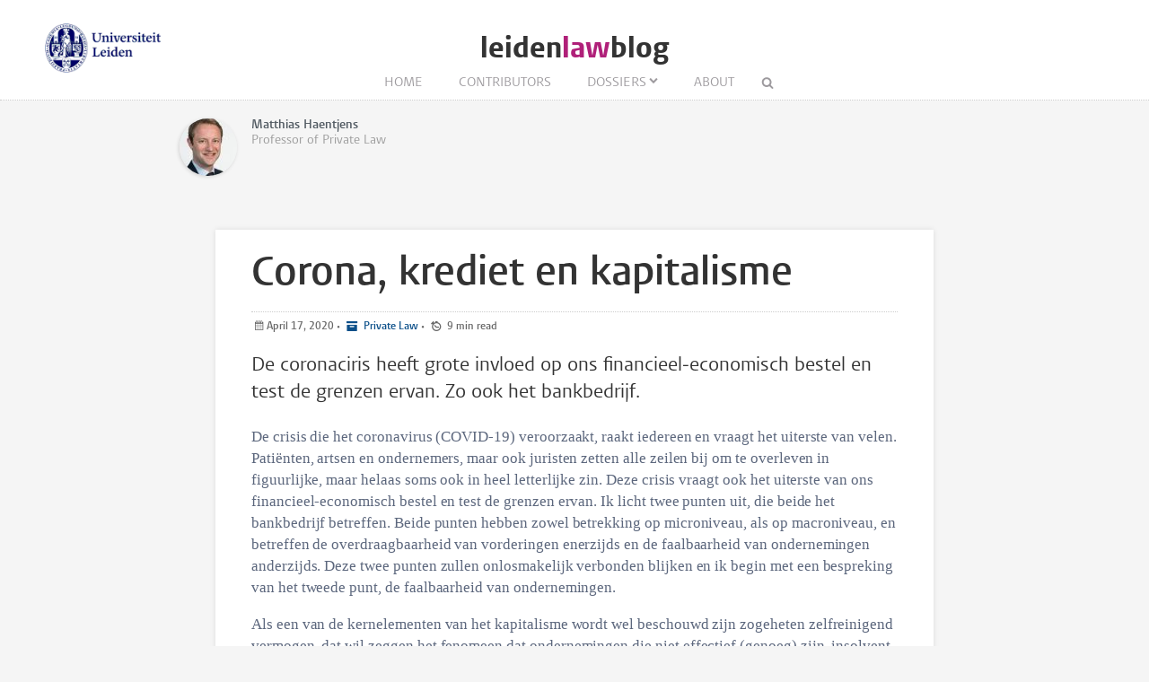

--- FILE ---
content_type: text/html; charset=UTF-8
request_url: https://www.leidenlawblog.nl/articles/corona-krediet-en-kapitalisme
body_size: 9280
content:
<!DOCTYPE html>
<html lang="en">
    <head>
        <meta charset="UTF-8">
        <meta name="viewport" content="width=device-width, initial-scale=1.0">
        <meta http-equiv="X-UA-Compatible" content="ie=edge">

  		<link rel="home" href="https://www.leidenlawblog.nl/" />
        <link rel="shortcut icon" type="image/png" href="/favicon.ico">
        
		
		<title>Corona, krediet en kapitalisme - Leiden Law Blog</title>
		
		<meta name="description" content="De coronaciris heeft grote invloed op ons financieel-economisch bestel en test de grenzen ervan. Zo ook het bankbedrijf.">

		<meta property="og:title" content="Corona, krediet en kapitalisme" />
		<meta property="og:description" content="De coronaciris heeft grote invloed op ons financieel-economisch bestel en test de grenzen ervan. Zo ook het bankbedrijf." />
		<meta property="og:url" content="https://www.leidenlawblog.nl/articles/corona-krediet-en-kapitalisme" />
		<meta property="og:image" content="">
		
		<meta name="twitter:card" content="summary_large_image">
		<meta name="twitter:title" content="Corona, krediet en kapitalisme" />
		<meta name="twitter:description" content="De coronaciris heeft grote invloed op ons financieel-economisch bestel en test de grenzen ervan. Zo ook het bankbedrijf." />
		<meta name="twitter:url" content="https://www.leidenlawblog.nl/articles/corona-krediet-en-kapitalisme" />
		<meta name="twitter:image" content="">

  		
   		<link rel="stylesheet" href="/styles/main.css">
		<style>.article-author__link:hover,.statslink:hover,.edit__link:hover,.article-list__link:hover h1,.article__metalink:hover,.aside-list__link:hover,.authorlist__link:hover,.cc-v-down:hover,.cc-v-up:hover,.content-block a,.dossiers__link:hover,.dropdown__list--link:hover,.footer__link:hover,.header__logolink span,.more__link:hover,.navigation__link:active,.navigation__link:hover,.navigation__toggle:hover,.pagination__link:hover,.statstable__link:hover,.alphabet a:hover,.alphabet a.active{color:#b02079}.aside-figure--dossier{border-top:5px solid #b02079}.quote-left{border-right:5px solid #b02079}.quote-right{border-left:5px solid #b02079}.aside-figure--dossier:before{background-image:linear-gradient(to bottom right,#b02079ad 0%,#b0207930 100%)}</style>    </head>
	<body>
		<header class="header__box">
			<div class="header__wrapper wrapper__full"> 
				<a class="header__ullink" href="/">
					<img class="header__ullogo" src="/images/zegel.png" alt="Universiteit Leiden">
				</a>
				
										
				<h1 class="header__logo">
					<a href="/" class="header__logolink">leiden<span>law</span>blog</a>
				</h1>
							
				<nav class="navigation">
				
					<input class="navigation__checkbox" type="checkbox" id="mobile-toggle">
					<label class="navigation__toggle" for="mobile-toggle">☰</label>
					<ul class="navigation__list">
						<li class="navigation__item"><a class="navigation__link" href="/">Home</a></li>
						<li class="navigation__item"><a class="navigation__link" href="/contributors					/list/a">Contributors</a></li>
						<li class="navigation__item">
<a class=" navigation__link navigation__link--dropdown" href="/dossiers">Dossiers</a>
	<div class="dropdown__navigation">
		<div class="dropdown__wrapper wrapper__full">
			<div class="dropdown__spotlight">
								<ul class="dropdown__spotlight--container">
									<li class="dropdown__spotlight--item">
						<a href="https://www.leidenlawblog.nl/dossiers/law-corona" class="dropdown__spotlight--link">
																			<figure>
								<img class="dropdown__spotlight--image" src="https://www.leidenlawblog.nl/images/dossiers/_articleThumb/mika-baumeister-uz_T7h8ds04-unsplash.jpg" alt="Law &amp; Corona" >
							</figure>
												<span>Law &amp; Corona</span>
						</a>
					</li>
									<li class="dropdown__spotlight--item">
						<a href="https://www.leidenlawblog.nl/dossiers/air-and-space-law" class="dropdown__spotlight--link">
																			<figure>
								<img class="dropdown__spotlight--image" src="https://www.leidenlawblog.nl/images/dossiers/_articleThumb/nasa-OLlj17tUZnU-unsplash.jpg" alt="Air and Space law" >
							</figure>
												<span>Air and Space law</span>
						</a>
					</li>
									<li class="dropdown__spotlight--item">
						<a href="https://www.leidenlawblog.nl/dossiers/war-in-ukraine" class="dropdown__spotlight--link">
																			<figure>
								<img class="dropdown__spotlight--image" src="https://www.leidenlawblog.nl/images/dossiers/_articleThumb/dovile-ramoskaite-zzjBhLHkYg-unsplash-1.jpg" alt="War in Ukraine" >
							</figure>
												<span>War in Ukraine</span>
						</a>
					</li>
								</ul>
			</div>
						<ul class="dropdown__list">
												<li class="dropdown__list--item">
						<a class="dropdown__list--link" href="https://www.leidenlawblog.nl/dossiers/childrens-rights">Children&#039;s rights</a>
					</li>
																<li class="dropdown__list--item">
						<a class="dropdown__list--link" href="https://www.leidenlawblog.nl/dossiers/legal-history">Legal history</a>
					</li>
																<li class="dropdown__list--item">
						<a class="dropdown__list--link" href="https://www.leidenlawblog.nl/dossiers/sustainability">Sustainability</a>
					</li>
																<li class="dropdown__list--item">
						<a class="dropdown__list--link" href="https://www.leidenlawblog.nl/dossiers/international-law">International Law</a>
					</li>
																							<li class="dropdown__list--item">
						<a class="dropdown__list--link" href="https://www.leidenlawblog.nl/dossiers/dutch-politics">Dutch politics</a>
					</li>
																<li class="dropdown__list--item">
						<a class="dropdown__list--link" href="https://www.leidenlawblog.nl/dossiers/migration-and-integration">Migration and Integration</a>
					</li>
																<li class="dropdown__list--item">
						<a class="dropdown__list--link" href="https://www.leidenlawblog.nl/dossiers/climate-change">Climate change</a>
					</li>
																<li class="dropdown__list--item">
						<a class="dropdown__list--link" href="https://www.leidenlawblog.nl/dossiers/the-world-wide-web">The World Wide Web</a>
					</li>
																							<li class="dropdown__list--item">
						<a class="dropdown__list--link" href="https://www.leidenlawblog.nl/dossiers/cybercrime">Cybercrime</a>
					</li>
																<li class="dropdown__list--item">
						<a class="dropdown__list--link" href="https://www.leidenlawblog.nl/dossiers/finance-and-the-law">Finance and the Law</a>
					</li>
																<li class="dropdown__list--item">
						<a class="dropdown__list--link" href="https://www.leidenlawblog.nl/dossiers/the-progression-of-eu-law">The progression of EU law</a>
					</li>
																<li class="dropdown__list--item">
						<a class="dropdown__list--link" href="https://www.leidenlawblog.nl/dossiers/terrorism-and-law">Terrorism and Law</a>
					</li>
																<li class="dropdown__list--item">
						<a class="dropdown__list--link" href="https://www.leidenlawblog.nl/dossiers/freedom-and-law">Freedom and Law</a>
					</li>
																<li class="dropdown__list--item">
						<a class="dropdown__list--link" href="https://www.leidenlawblog.nl/dossiers/animal-rights">Animal rights</a>
					</li>
																							<li class="dropdown__list--item">
						<a class="dropdown__list--link" href="https://www.leidenlawblog.nl/dossiers/health-law">Health Law</a>
					</li>
																<li class="dropdown__list--item">
						<a class="dropdown__list--link" href="https://www.leidenlawblog.nl/dossiers/courts-as-an-arena-for-societal-change">Courts as an Arena for Societal Change</a>
					</li>
										</ul>
		</div>
	</div>
</li>						<li class="navigation__item"><a class="navigation__link" href="/about">About</a></li>
						<li class="navigation__item">
							<form class="navigation__search" id="search" action="https://www.leidenlawblog.nl/search">
							<fieldset class="navigation__searchform">
							   <legend>Search this site</legend>
							   <input type="text" name="q" placeholder="" >
							</fieldset>
							</form>
						</li>
					</ul>
				</nav>
			</div>
		</header>


		
		<main class="wrapper__medium">
		<div class="article__top">
			<div class="article-authors">
        <div class="article-author">
        <div class="article-author__content">
            <div class="article-author__visible-wrapper">
                <div class="article-author__visible">
                                         <figure class="author__figure">
                        <img class="author__image" src="https://www.leidenlawblog.nl/images/authors/_authorThumb/haentjens.jpg" alt="Matthias Haentjens">
                    </figure>
                    
                    <h3 class="author__header">Matthias Haentjens</h3>                      <p class="author__text">Professor of Private Law</p>
                                     </div>
            </div>
            <div class="article-author__hidden-wrapper">
                <div class="article-author__hidden">
                    <a class="article-author__link" href="https://www.leidenlawblog.nl/contributors/matthias-haentjens">All blog articles</a>
                    <div class="author__social">
                                                <a class="author__social--link" href="http://nl.linkedin.com/pub/matthias-haentjens/0/8aa/718"></a>
                                            </div>
                </div>
            </div>

        </div>
    </div>
    </div>			

	
		</div>

		<article class="article">

										
									<div class="article__content">
				<h1 class="article__header">Corona, krediet en kapitalisme</h1>
				<p class="article__meta">
					<time class="article__meta--postdate" datetime="2020-04-17T10:28:00+02:00">April 17, 2020 </time>

					 &#8226; 
																				<a class="article__metalink article__meta--category" href="/categories/private-law"> Private Law</a>
																			
																					
					&#8226;	
					<span class="article__meta--readtime">
					9					min read
					</span>	
					

				</p>
				<p class="article__intro">De coronaciris heeft grote invloed op ons financieel-economisch bestel en test de grenzen ervan. Zo ook het bankbedrijf.</p>

				<div class="content-block">
            <p>De crisis die het coronavirus (COVID-19) veroorzaakt, raakt iedereen en vraagt het uiterste van velen. Patiënten, artsen en ondernemers, maar ook juristen zetten alle zeilen bij om te overleven in figuurlijke, maar helaas soms ook in heel letterlijke zin. Deze crisis vraagt ook het uiterste van ons financieel-economisch bestel en test de grenzen ervan. Ik licht twee punten uit, die beide het bankbedrijf betreffen. Beide punten hebben zowel betrekking op microniveau, als op macroniveau, en betreffen de overdraagbaarheid van vorderingen enerzijds en de faalbaarheid van ondernemingen anderzijds. Deze twee punten zullen onlosmakelijk verbonden blijken en ik begin met een bespreking van het tweede punt, de faalbaarheid van ondernemingen.</p>
<p>Als een van de kernelementen van het kapitalisme wordt wel beschouwd zijn zogeheten zelfreinigend vermogen, dat wil zeggen het fenomeen dat ondernemingen die niet effectief (genoeg) zijn, insolvent raken, worden geliquideerd en aldus ‘de markt’ verlaten. Nu reeds wordt de huidige, door het coronavirus veroorzaakte crisis als zwaarste economische crisis sinds de Grote Depressie gezien. Evenals in de financiële crisis van 2008 is ook nu weer duidelijk geworden dat de insolventie van bepaalde ondernemingen een zodanig groot risico meebrengt voor de financiële stabiliteit, dat dit zou moeten worden voorkomen. De crisis is ditmaal echter dermate systematisch dat economen en beleidsmakers het erover eens zijn dat de insolventie van ondernemingen over de volle breedte van de economie zou moeten worden voorkomen. Door onder meer afname in productie, afname van belastinginkomsten en waardevernietiging trekken grootschalige insolventies en werkeloosheid namelijk een dermate grote wissel op het economisch stelsel dat verschillende overheidsmaatregelen zijn genomen en nog zullen worden genomen om dit te voorkomen, althans te beperken. In Nederland kan bijvoorbeeld worden gedacht aan de regeling Garantie Ondernemingsfinanciering, op grond waarvan leningen aan midden- en grootbedrijf (deels) door de Staat worden gegarandeerd, en de Borgstelling MKB Kredieten, op grond waarvan de Staat borg staat voor kredieten aan midden- en kleinbedrijf. Dergelijke macro-economische maatregelen hebben ook op microniveau ingrijpende gevolgen.</p>
<p>Uit het voorgaande volgt dat de crisis en de reeds genomen maatregelen de verhouding tussen bank en kredietnemer in een ander licht plaatsen. Deze nieuwe constellatie heeft allicht ook gevolgen voor hetgeen van de bank mag worden verwacht als een kredietnemer niet meer aan zijn verplichtingen kan voldoen – ook waar de zojuist genoemde staatsgaranties niet van toepassing zijn. Zo zou kunnen worden betoogd dat van de bank mag worden verwacht dat zij zich coulant(er) zal opstellen als een kredietnemer door de coronacrisis in betalingsmoeilijkheden is gekomen. Een dergelijk betoog kan worden gegrond in art. 6:248 lid 2 BW, ingeval het naar maatstaven van redelijkheid en billijkheid door de huidige coronacrisis onaanvaardbaar is (geworden) dat een overeengekomen bevoegdheid tot beëindiging van een kredietovereenkomst en uitwinning van zekerheden wordt toegepast.<a href="#_ftn1">[1]</a> </p>
<p>Daarnaast kan een beroep worden gedaan op de bancaire zorgplicht, die de bank verplicht zich de belangen van haar cliënten aan te trekken. De bancaire zorgplicht volgt uit de bijzondere ‘maatschappelijke functie en deskundigheid’ van de bank en de reikwijdte ervan is afhankelijk van de omstandigheden van het geval. De huidige crisis zou in dit verband zeker een relevante omstandigheid kunnen zijn. Meer in het algemeen wordt, anders dan in de crisis van 2008, waarin banken de (mede)veroorzakers van de recessie werden beschouwd, nu juist van banken verwacht dat zij de huidige crisis helpen bezweren door daar liquiditeit te verschaffen waar dat nodig is, opnieuw op grond van hun bijzondere maatschappelijke functie.<a href="#_ftn2">[2]</a></p>
<p>Ten aanzien van bancaire zorgplicht en de beëindiging van een kredietrelatie kan bovendien nog worden gewezen op het arrest ING/De Keijzer<a href="#_ftn3">[3]</a>, waaruit volgt dat de normen van art. 6:248 BW en art. 2 ABV (dat zegt dat de bank naar beste vermogen met de belangen van de cliënt rekening zal houden) op elkaar inwerken. In dit arrest oordeelde de Hoge Raad namelijk dat gewicht kan worden toegekend aan de in art. 2 ABV neergelegde zorgplicht van de bank bij beoordeling van de vraag of toepassing van een overeengekomen bevoegdheid tot beëindiging van een kredietovereenkomst naar maatstaven van redelijkheid en billijkheid onaanvaardbaar is.<a href="#_ftn4">[4]</a> Het voorschrift van art. 2 ABV kan met andere woorden doorwerken in de billijkheidstoets van art. 6:248 lid 2 BW. Art. 6:248 BW en art. 2 ABV, zowel tezamen als afzonderlijk, kunnen in corona-tijden aldus functioneren als begrenzingen van onverkort kapitalisme, waarin ondernemingen/kredietnemers zouden moeten failleren als zij niet (meer) aan hun verplichtingen kunnen voldoen.<a href="#_ftn5">[5]</a></p>
<p>De zojuist besproken begrenzingen aan onverkort kapitalisme raken aan het tweede kenmerk van ons kapitalistisch bestel dat de huidige crisis onder druk zet, te weten: de overdraagbaarheid van goederen. Naast zijn ‘zelfreinigend vermogen’ wordt als kenmerk van kapitalisme gezien dat het partijen vrij staat te beschikken over hun goederen. Dit kenmerk is een uitwerking van de (goederenrechtelijke) contractvrijheid<a href="#_ftn6">[6]</a> en vereist dat goederen in beginsel overdraagbaar zijn. Het beginsel van overdraagbaarheid is in het BW gecodificeerd als art. 3:83 lid 1, dat zegt dat eigendom, beperkte rechten en vorderingsrechten overdraagbaar zijn, “tenzij de wet of de aard van het recht zich tegen een overdracht verzet.” Ook volgens de Minister voor Rechtsbescherming is deze (uitwerking van) contractvrijheid “een hoeksteen van onze samenleving en onze economie”.<a href="#_ftn7">[7]</a> </p>
<p>Eerder besprak ik dat de huidige crisis waarschijnlijk beperkingen oplegt aan de inning van leningen en de uitwinning van daartoe gevestigde zekerheden. Ik acht het minder waarschijnlijk dat de coronacrisis ook beperkingen zal opleggen aan de overdraagbaarheid in goederenrechtelijke zin van bancaire vorderingen. Enerzijds zou op korte termijn de (economische) noodzaak voor overdracht daarvan kunnen verminderen, nu zowel de kapitaalseisen van banken worden verlicht<a href="#_ftn8">[8]</a> als de Staat de verplichtingen van hun debiteuren (deels) garandeert. Anderzijds is op middel- en langere termijn een toename in <em>non-performing loans </em>ten gevolge van de verwachte recessie voorzienbaar. In dat geval zou het goed kunnen dat een levendige (secundaire) markt voor dit soort leningen ontstaat, al dan niet gestimuleerd door een alsdan in werking getreden richtlijnvoorstel van de Europese Commissie.<a href="#_ftn9">[9]</a> Deze macro-economische ontwikkeling zal op microniveau doorwerken en in verband kunnen worden gebracht met hetgeen ik eerder besprak, nu een debiteur wiens krediet door zijn bank aan een derde is overgedragen zich met een beroep op de coronacrisis allicht zal kunnen verweren tegen de beëindiging van dat krediet en uitwinning van de daaraan verbonden zekerheden.</p>
<p>Juist op dit moment is bij de Hoge Raad een procedure aanhangig waarin de Rechtbank Amsterdam prejudiciële vragen heeft gesteld en waarin een debiteur zich verweert tegen de beëindiging van zijn krediet en uitwinning van de daaraan verbonden zekerheden door een opvolger (onder bijzondere titel) van zijn oorspronkelijke kredietgever.<a href="#_ftn10">[10]</a> Het betreft een van de vele procedures die voortvloeien uit de overdracht door F. Van Lanschot Bankiers N.V. (“Van Lanschot”) aan Promontoria Holding 107 B.V. (“Promontoria”) van haar portefeuille zakelijke vastgoedleningen, die alle waren ondergebracht bij de Afdeling Bijzonder Beheer Vastgoed en kunnen worden gecategoriseerd als <em>non-performing loans. </em><em>Promontoria is geen bank en </em>in dit geding beroept de debiteur zich onder andere op de onoverdraagbaarheid van de vordering van Van Lanschot op hem vanwege de ‘persoonlijke relatie’ tussen kredietnemer en bank.</p>
<p>Wat verder zij van dit verweer, dat door anderen reeds uitgebreid is besproken,<a href="#_ftn11">[11]</a> acht ik het onwaarschijnlijk dat de huidige crisis wijziging zal brengen in de wet of de aard van een bancaire vordering op een kredietnemer (in de zin van art. 3:83 lid 1 BW), zodanig dat die zich tegen een overdracht ervan zullen verzetten. De crisis zal immers niet maken dat een bancaire vordering dermate persoonlijk wordt dat deze onoverdraagbaar wordt.<a href="#_ftn12">[12]</a> Als de verkrijger van een bancaire lening geen bank is (zoals ingeval van Promontoria), valt een beroep op de bancaire zorgplicht ook onder de huidige omstandigheden op het eerste gezicht lastiger te construeren. Ook tussen een niet-bancaire verkrijger en de kredietnemer geldt echter zonder meer art. 6:248 BW en bij de op grond van die bepaling te maken afweging zal, zoals hierboven reeds besproken, de coronacrisis een relevante omstandigheid kunnen zijn. Bovendien zal bij diezelfde afweging allicht ook moeten worden meegenomen dat de kredietnemer de rechtsvoorganger van zijn crediteur kon tegenwerpen dat deze zich de belangen van de kredietnemer diende aan te trekken (in de zin van, bijvoorbeeld, art. 2 ABV). </p>
<p>Een interessant punt in dit verband is of een dergelijk verweer zou kunnen worden gegrond in art. 6:145 BW, dat zegt dat een “[o]vergang van een vordering (…) de verweermiddelen van de schuldenaar onverlet [laat].” Naar mijn idee is deze bepaling echter geen uitdrukking van een algemene rechtsregel die zou zeggen dat de schuldenaar na overdracht in alle opzichten in dezelfde positie zou moeten blijven, maar betreft deze bepaling slechts verweren die de overgedragen vordering zelf betreffen. Verweren die ontleend zijn aan de vordering zelf (zoals een beroep op de (on)overdraagbaarheid ervan) kunnen daarom wel worden ingeroepen tegen de nieuwe schuldeiser, maar verweren die ontleend zijn aan de bredere rechtsverhouding tussen debiteur en de oorspronkelijke schuldeiser (zoals een beroep op de bancaire zorgplicht) niet.<a href="#_ftn13">[13]</a> Dit laat echter een beroep op art. 6:248 BW in relatie tot de cessionaris zoals hierboven besproken echter onverlet.</p>
<p>De coronacrisis kleurt derhalve de verhouding tussen bank en kredietnemer op verschillende manieren. Zowel op macro- als op microniveau worden de grenzen van ons financieel-economisch bestel getest. Waar de overdraagbaarheid van bancaire vorderingen in strikte, goederenrechtelijke zin waarschijnlijk niet zal worden beperkt, zal de inning van die vorderingen wel degelijk in een ander licht moeten worden bezien, om aldus de faalbaarheid van kredietnemers te mitigeren. Het goederenrecht blijkt hier kapitalistische beginselen te dragen, waar het verbintenissenrecht de flexibiliteit biedt deze te nuanceren.</p>
<p><strong>Dit blog is een verkorte versie van een wat uitgebreider stuk dat in de rubriek “Rondom het Nieuws” zal worden gepubliceerd in het volgende nummer van het Tijdschrift voor Financieel Recht (2020/5)</strong></p>

<h4><a href="#_ftnref1">[1]</a> Als verweer tegen een vordering tot nakoming kan in de huidige omstandigheden ook nog worden gedacht aan een beroep op overmacht (art. 6:75 BW) of tijdelijke onmogelijkheid (3:296 BW). Zie bijv. W. van Boom en A.G. Castermans, ‘Corona: overmacht, onmogelijkheid, onvoorziene omstandigheden’, <a href="https://leidenlawblog.nl/articles/corona-overmacht-onmogelijkheid-onvoorziene-omstandigheden">https://leidenlawblog.nl/articles/corona-overmacht-onmogelijkheid-onvoorziene-omstandigheden</a>.</h4>
<h4><a href="#_ftnref2">[2]</a> Zie bijv. ‘Banks should now prove they really do ‘God’s work’, P. Augar, <em>FT</em> 7 april 2020 en ‘De coronacrisis en de versoepeling van de prudentiële eisen voor banken’, E.P.M. Joosen/C.W. Lieverse, <em>Ondernemingsrecht </em>2020/VIII. Zie voor de gezamenlijke inspanningen van de banken in Nederland de website van de Nederlandse Vereniging van Banken: <a href="https://www.nvb.nl/corona/">https://www.nvb.nl/corona/</a>. </h4>
<h4><a href="#_ftnref3">[3]</a> HR 10 oktober 2014, ECLI:NL:HR:2014:2929.</h4>
<h4><a href="#_ftnref4">[4]</a> HR 10 oktober 2014, ECLI:NL:HR:2014:2929, r.o. 3.5.4.</h4>
<h4><a href="#_ftnref5">[5]</a> Zie verder J. Biemans en A.G. Castermans, ‘Barmhartigheid in het burgerlijk recht’, preadvies Nederlandse Vereniging voor Burgerlijk Recht 2017.</h4>
<h4><a href="#_ftnref6">[6]</a> Zie M. Haentjens, ‘De autonomie van de alchemist’, intreerede Leiden 2014, p. 13. </h4>
<h4><a href="#_ftnref7">[7]</a>
Voorontwerp van wet tot wijziging van Boek 3 van het Burgerlijk Wetboek in verband met het opheffen van bedingen in het handelsverkeer die de overdraagbaarheid of verpanding van geldvorderingen op naam voor financieringsdoeleinden uitsluiten (Wet opheffing verpandingsverboden), Memorie van toelichting, p. 3.</h4>
<h4><a href="#_ftnref8">[8]</a> Blijkens de door de ECB op 12 maart 2020 genomen maatregelen: ECB Banking Supervision provides temporary capital and operational relief in reaction to coronavirus, <a href="https://www.bankingsupervision.europa.eu/press/pr/date/2020/html/ssm.pr200312~43351ac3ac.en.html">https://www.bankingsupervision.europa.eu/press/pr/date/2020/html/ssm.pr200312~43351ac3ac.en.html</a>, en ‘EU vows to defer new capital rules to help banks maintain lending capacity’, J. Brunsden &amp; S. Fleming, <em>FT</em> 30 maart 2020 en Joosen/Lieverse, a.w..</h4>
<h4><a href="#_ftnref9">[9]</a> COM(2018) 135 final, 2018/0063 (COD).</h4>
<h4><a href="#_ftnref10">[10]</a> Rechtbank Amsterdam 29 mei 2019, ECLI:NL:RBAMS:2019:3916. Disclaimer: de auteur van deze rubriek is zelf rechter-plaatsvervanger in de Rechtbank Amsterdam, maar was niet betrokken bij deze zaak.</h4>
<h4><a href="#_ftnref11">[11]</a> Bijvoorbeeld A.G.F. Ancery, ‘Cessie(verboden), onoverdraagbaarheidsbedingen en de bescherming van betrokken actoren’, 2/2020 <em>MvV</em>, blz. 63-73.</h4>
<h4><a href="#_ftnref12">[12]</a> Vergelijk Rechtbank Amsterdam 29 mei 2019, ECLI:NL:RBAMS:2019:3916, r.ov. 4.28 e.v.</h4>
<h4><a href="#_ftnref13">[13]</a> Vergelijk Ancery (2020), blz. 67-68 en aldaar aangehaalde bronnen. </h4>
    </div>





				
													<ul class="tags">
												<!-- <li class="tags__item"><a class="tags__link" href="https://www.leidenlawblog.nl/tags/corona">corona</a></li> -->
							<li class="tags__item"><a class="tags__link" href="https://www.leidenlawblog.nl/tags/corona">corona</a></li>
												<!-- <li class="tags__item"><a class="tags__link" href="https://www.leidenlawblog.nl/tags/coronacrisis">coronacrisis</a></li> -->
							<li class="tags__item"><a class="tags__link" href="https://www.leidenlawblog.nl/tags/coronacrisis">coronacrisis</a></li>
												<!-- <li class="tags__item"><a class="tags__link" href="https://www.leidenlawblog.nl/tags/covid-19">COVID-19</a></li> -->
							<li class="tags__item"><a class="tags__link" href="https://www.leidenlawblog.nl/tags/COVID-19">COVID-19</a></li>
												<!-- <li class="tags__item"><a class="tags__link" href="https://www.leidenlawblog.nl/tags/financieel%20recht">financieel recht</a></li> -->
							<li class="tags__item"><a class="tags__link" href="https://www.leidenlawblog.nl/tags/financieel%20recht">financieel recht</a></li>
												<!-- <li class="tags__item"><a class="tags__link" href="https://www.leidenlawblog.nl/tags/banken">banken</a></li> -->
							<li class="tags__item"><a class="tags__link" href="https://www.leidenlawblog.nl/tags/banken">banken</a></li>
												<!-- <li class="tags__item"><a class="tags__link" href="https://www.leidenlawblog.nl/tags/krediet">krediet</a></li> -->
							<li class="tags__item"><a class="tags__link" href="https://www.leidenlawblog.nl/tags/krediet">krediet</a></li>
												<!-- <li class="tags__item"><a class="tags__link" href="https://www.leidenlawblog.nl/tags/faalbaarheid%20van%20ondernemingen">faalbaarheid van ondernemingen</a></li> -->
							<li class="tags__item"><a class="tags__link" href="https://www.leidenlawblog.nl/tags/faalbaarheid%20van%20ondernemingen">faalbaarheid van ondernemingen</a></li>
												<!-- <li class="tags__item"><a class="tags__link" href="https://www.leidenlawblog.nl/tags/bancaire%20vordering">bancaire vordering</a></li> -->
							<li class="tags__item"><a class="tags__link" href="https://www.leidenlawblog.nl/tags/bancaire%20vordering">bancaire vordering</a></li>
												<!-- <li class="tags__item"><a class="tags__link" href="https://www.leidenlawblog.nl/tags/conflictoplossende%20instituties">conflictoplossende instituties</a></li> -->
							<li class="tags__item"><a class="tags__link" href="https://www.leidenlawblog.nl/tags/conflictoplossende%20instituties">conflictoplossende instituties</a></li>
										</ul>
								
									<div class="comments" id="comments">
						<h2 class="pageheader--small"> 0 Comments</h2>
						<div id="cc-w-20143" class="cc-w"><div class="cc-w-i" data-role="comments"></div><div class="cc-i" id="comment-input"><h3>Add a comment</h3><div class="user-info"><div class="user-info__data"><span class="user-info__action user-info__action--first"><a href="/settings/register">Register</a></span><span class="user-info__action"><a href="https://www.leidenlawblog.nl/settings/forgot-password">Forgot password?</a></span></div></div><form class="generalform" method="post" accept-charset="UTF-8"><input type="hidden" name="CRAFT_CSRF_TOKEN" value="NbVKDsj_41qLu7nPu8nWSzv4U4iD79iE8c57JsiRyr6m4tQzbhEJDGH3MHu8sJoSydrbpYukpidrijWwx9rg9tykHGGS15jV6tS_SQJUa3U="><input type="hidden" name="redirect" value="694111945c2bcb6cf1d62d4ce021b622cf1d9b2ec152755facf8321ca9f94187https://www.leidenlawblog.nl/articles/corona-krediet-en-kapitalisme#comment-input"><input type="hidden" name="action" value="users/login"><input class="generalform__input generalform__input--50" id="loginName" type="text" name="loginName"
				value="" placeholder="Your name or email"><input class="generalform__input generalform__input--50 password" type="password" name="password" placeholder="Password"><label class="generalform__label"><input type="checkbox" name="rememberMe" value="1">
				Remember me
			</label><input class="generalform__submit generalform__submit--notop" type="submit" value="Login"></form></div></div>		
					</div>
					

				<div class="share">
  <a class="share__link" href="http://www.facebook.com/sharer/sharer.php?u=https://www.leidenlawblog.nl/articles/corona-krediet-en-kapitalisme"></a>
  <a class="share__link" href="https://twitter.com/intent/tweet?text=Corona, krediet en kapitalisme;url=https://www.leidenlawblog.nl/articles/corona-krediet-en-kapitalisme"></a>
  <a class="share__link" href="https://www.linkedin.com/shareArticle?mini=true&url=https://www.leidenlawblog.nl/articles/corona-krediet-en-kapitalisme&title=Corona, krediet en kapitalisme&summary=De coronaciris heeft grote invloed op ons financieel-economisch bestel en test de grenzen ervan. Zo ook het bankbedrijf.&source=Leiden Law Blog"></a>
  <a class="share__link share__link--envelope" href="mailto:?subject=Corona, krediet en kapitalisme&amp;body=https://www.leidenlawblog.nl/articles/corona-krediet-en-kapitalisme"></a>
  <a class="share__link share__link--print" href="javascript:if(window.print)window.print()" title="Print"></a>
</div>
   
  
 
				
			</div>	
		</article>

		
		</main>

	
		<footer class="footer">
	<div class="footer__container wrapper__full">

										<section class="footer__section">
						<h2 class="footer__header">Stay Connected</h2>
						<ul class="footer__list">
															<li class="footer__item footer__item--social"><a class="footer__link footer__link--social" href="http://www.facebook.com/leidenlawschool"></a></li>
															<li class="footer__item footer__item--social"><a class="footer__link footer__link--social" href="http://www.linkedin.com/company/1009264?trk=tyah"></a></li>
															<li class="footer__item footer__item--social"><a class="footer__link footer__link--social" href="http://www.youtube.com/LeidenLawSchool"></a></li>
															<li class="footer__item footer__item--social"><a class="footer__link footer__link--social" href="/feed"></a></li>
													</ul>
					</section>

						
										<section class="footer__section">
						<h2 class="footer__header">More</h2>
						<ul class="footer__list">
															<li class="footer__item"><a class="footer__link" href="https://www.universiteitleiden.nl/en/law">Leiden Law School</a></li>
															<li class="footer__item"><a class="footer__link" href="http://www.universiteitleiden.nl/en/">Leiden University</a></li>
															<li class="footer__item"><a class="footer__link" href="https://www.paoleiden.nl/cursusaanbod/?thought=datum&amp;thought=oplopend&amp;opleidingnaam=&amp;spreker=18278&amp;educationtype=&amp;pointsfilter=">Juridisch PAO</a></li>
													</ul>
					</section>
			
						
										<section class="footer__section">
						<h2 class="footer__header">Info</h2>
						<ul class="footer__list">
															<li class="footer__item"><a class="footer__link" href="/disclaimer">Disclaimer</a></li>
													</ul>
					</section>
			
						
		
	  </div>
</footer>

						
			<script async src="https://www.googletagmanager.com/gtag/js?id=G-044G0YZBQD"></script>
	<script>
	  window.dataLayer = window.dataLayer || [];
	  function gtag(){dataLayer.push(arguments);}
	  gtag('js', new Date());

	  gtag('config', 'G-044G0YZBQD');
	</script>

	<script src="https://www.leidenlawblog.nl/cpresources/1b1ea3b4/js/comments.js?v=1706521064" defer="defer" async="async"></script>
<script>window.addEventListener("load", function () { new Comments.Instance("#cc-w-20143", {"baseUrl":"\/index.php?p=actions","csrfTokenName":"CRAFT_CSRF_TOKEN","csrfToken":"NbVKDsj_41qLu7nPu8nWSzv4U4iD79iE8c57JsiRyr6m4tQzbhEJDGH3MHu8sJoSydrbpYukpidrijWwx9rg9tykHGGS15jV6tS_SQJUa3U=","recaptchaEnabled":false,"recaptchaKey":"","translations":{"reply":"Reply","close":"Close","edit":"Edit","save":"Save","delete-confirm":"Are you sure you want to delete this comment?"},"element":{"id":20143,"siteId":2}}); });</script></body>
</html>


--- FILE ---
content_type: application/javascript
request_url: https://www.leidenlawblog.nl/cpresources/1b1ea3b4/js/comments.js?v=1706521064
body_size: 3096
content:
!function(){var e=this,t=!0,i=/xyz/.test((function(){xyz}))?/\b__super__\b/:/.*/;Base=function(t){if(this==e)return Base.extend(t)},Base.extend=function(e){function n(){t&&this.init&&this.init.apply(this,arguments)}function s(e){for(var t in e)e.hasOwnProperty(t)&&(n[t]=e[t])}var r=this.prototype;t=!1;var o=new this;return t=!0,n.include=function(e){for(var t in e)if("include"==t)if(e[t]instanceof Array)for(var a=0,c=e[t].length;a<c;++a)n.include(e[t][a]);else n.include(e[t]);else if("extend"==t)if(e[t]instanceof Array)for(var a=0,c=e[t].length;a<c;++a)s(e[t][a]);else s(e[t]);else e.hasOwnProperty(t)&&(o[t]="function"==typeof e[t]&&"function"==typeof r[t]&&i.test(e[t])?function(e,t){return function(){return this.__super__=r[e],t.apply(this,arguments)}}(t,e[t]):e[t])},n.include(e),n.prototype=o,n.constructor=n,n.extend=arguments.callee,n}}(),Comments={},Comments.translations={},Comments.Base=Base.extend({addClass:function(e,t){e.classList?e.classList.add(t):e.className+=" "+t},removeClass:function(e,t){e.classList?e.classList.remove(t):e.className=e.className.replace(new RegExp("(^|\\b)"+t.split(" ").join("|")+"(\\b|$)","gi")," ")},toggleClass:function(e,t){if(e.classList)e.classList.toggle(t);else{var i=e.className.split(" "),n=i.indexOf(t);n>=0?i.splice(n,1):i.push(t),e.className=i.join(" ")}},createElement:function(e){var t=document.createElement("div");return t.innerHTML=e,t.firstChild},serialize:function(e){var t=new FormData(e);return t.set(Comments.csrfTokenName,Comments.csrfToken),t},serializeObject:function(e){var t=Object.keys(e).map((function(t){return encodeURIComponent(t)+"="+encodeURIComponent(e[t])}));return t.push(encodeURIComponent(Comments.csrfTokenName)+"="+encodeURIComponent(Comments.csrfToken)),t.join("&")},ajax:function(e,t){t=t||{};var i=new XMLHttpRequest;i.open(t.method||"GET",e,!0),i.setRequestHeader("X-Requested-With","XMLHttpRequest"),i.setRequestHeader("Accept","application/json"),"formData"!=t.contentType&&i.setRequestHeader("Content-Type","application/x-www-form-urlencoded"),i.onreadystatechange=function(e){if(4===i.readyState)try{var n=JSON.parse(i.responseText);200===i.status&&t.success?n.errors?t.error(n):t.success(n):200!=i.status&&t.error&&(n.error&&(n=[[n.error]]),t.error(n))}catch(e){t.error([e])}},i.send(t.data||"")},addListener:function(e,t,i,n){e&&e.addEventListener(t,i.bind(this),n||!0)},remove:function(e){e&&e.parentNode.removeChild(e)},clearNotifications:function(e){var t=e.querySelectorAll('[data-role="notice"], [data-role="errors"]');t&&Array.prototype.forEach.call(t,(function(e,t){e.innerHTML=""}))},setNotifications:function(e,t,i){if(i&&t)if("error"===e){var n=i.errors||i;Object.keys(n).forEach((function(e){t.querySelector('[data-role="errors"]').innerHTML=n[e][0]}))}else"validation"===e?Object.keys(i).forEach((function(e){var n=t.querySelector('[name="fields['+e+']"]');n||(n=t.querySelector('[name="fields['+e+'][]"]')),n&&(n.nextElementSibling.innerHTML=i[e][0])})):t.querySelector('[data-role="notice"]').innerHTML=i},checkCaptcha:function(e,t){if(!Comments.recaptchaEnabled)return t(e,this);grecaptcha.execute(Comments.recaptchaKey,{action:"commentForm"}).then((function(i){return e.append("g-recaptcha-response",i),t(e,this)}))},postForm:function(e,t,i){var n=e.target,s=this.serialize(n),r=n.querySelector('[type="submit"]');this.clearNotifications(n),this.addClass(r,"loading"),this.checkCaptcha(s,function(e){this.ajax(Comments.baseUrl+t,{method:"POST",contentType:"formData",data:e,success:function(e){this.removeClass(r,"loading"),e.notice&&this.setNotifications("notice",n,e.notice),e.success?i(e):this.setNotifications("validation",n,e.errors)}.bind(this),error:function(e){this.removeClass(r,"loading"),this.setNotifications("validation",n,e.errors)}.bind(this)})}.bind(this))},t:function(e){return Comments.translations.hasOwnProperty(e)?Comments.translations[e]:""},makeUniqueID:function(e="ID"){var t=(new Date).getTime(),i;return window.performance&&"function"==typeof window.performance.now&&(t+=performance.now()),e+"_"+"xxxxxxxx-xxxx-4xxx-yxxx-xxxxxxxxxxxx".replace(/[xy]/g,(function(e){var i=(t+16*Math.random())%16|0;return t=Math.floor(t/16),("x"==e?i:3&i|8).toString(16)}))},find:function(e,t){removeId=!1,null===e.getAttribute("id")&&(e.setAttribute("id",this.makeUniqueID()),removeId=!0);let i=document.querySelector("#"+e.getAttribute("id")+" > "+t);return removeId&&e.removeAttribute("id"),i}}),Comments.Instance=Comments.Base.extend({comments:{},init:function(e,t){this.settings=t;var i=document.querySelector(e),n=i.querySelectorAll('[data-role="comment"]');Comments.baseUrl=t.baseUrl+"/comments/comments/",Comments.csrfTokenName=t.csrfTokenName,Comments.csrfToken=t.csrfToken,Comments.translations=t.translations,Comments.recaptchaEnabled=t.recaptchaEnabled,Comments.recaptchaKey=t.recaptchaKey,this.$commentsContainer=i.querySelector('[data-role="comments"]'),this.$baseForm=i.querySelector('[data-role="form"]'),this.$subscribeBtn=i.querySelector('[data-action="subscribe"]'),this.addListener(this.$baseForm,"submit",this.onSubmit,!1),this.addListener(this.$subscribeBtn,"click",this.subscribe);for(var s=0;s<n.length;s++){var e=n[s].getAttribute("data-id");this.comments[e]=new Comments.Comment(this,n[s])}setTimeout(function(){var e=this.$baseForm.querySelector('[name="'+Comments.csrfTokenName+'"]');e&&(Comments.csrfToken=e.value)}.bind(this),2e3)},onSubmit:function(e){e.preventDefault(),this.postForm(e,"save",function(e){if(e.html){var t=this.createElement(e.html),i=this.$commentsContainer.insertBefore(t,this.$commentsContainer.firstChild);this.comments[e.id]=new Comments.Comment(this,t),this.$baseForm.querySelector("form").reset(),location.hash="#comment-"+e.id}e.success&&this.$baseForm.querySelector("form").reset()}.bind(this))},subscribe:function(e){e.preventDefault();var t=this.settings.element.id,i=this.settings.element.siteId,n=this.$subscribeBtn.parentNode;this.clearNotifications(n),this.toggleClass(this.$subscribeBtn,"is-subscribed"),this.ajax(Comments.baseUrl+"subscribe",{method:"POST",data:this.serializeObject({ownerId:t,siteId:i}),success:function(e){if(!e.success)throw new Error(e)}.bind(this),error:function(e){e.errors&&this.setNotifications("error",n,e.errors)}.bind(this)})}}),Comments.Comment=Comments.Base.extend({init:function(e,t){this.instance=e,this.$element=t,this.commentId=t.getAttribute("data-id"),this.siteId=t.getAttribute("data-site-id"),this.$replyContainer=this.find(t,'[data-role="wrap-content"] > [data-role="reply"]'),this.$repliesContainer=this.find(t,'[data-role="wrap-content"] > [data-role="replies"]');var i=this.find(t,'[data-role="wrap-content"] > [data-role="content"]');this.$replyBtn=i.querySelector('[data-action="reply"]'),this.$editBtn=i.querySelector('[data-action="edit"]'),this.$deleteForm=i.querySelector('[data-action="delete"]'),this.$flagForm=i.querySelector('[data-action="flag"]'),this.$upvoteForm=i.querySelector('[data-action="upvote"]'),this.$downvoteForm=i.querySelector('[data-action="downvote"]'),this.$subscribeBtn=i.querySelector('[data-action="subscribe"]'),this.replyForm=new Comments.ReplyForm(this),this.editForm=new Comments.EditForm(this),this.addListener(this.$replyBtn,"click",this.reply),this.addListener(this.$editBtn,"click",this.edit),this.addListener(this.$deleteForm,"submit",this.delete),this.addListener(this.$flagForm,"submit",this.flag),this.addListener(this.$upvoteForm,"submit",this.upvote),this.addListener(this.$downvoteForm,"submit",this.downvote),this.addListener(this.$subscribeBtn,"click",this.subscribe)},reply:function(e){e.preventDefault(),this.replyForm.isOpen?(this.$replyBtn.innerHTML=this.t("reply"),this.replyForm.closeForm()):(this.$replyBtn.innerHTML=this.t("close"),this.replyForm.openForm())},edit:function(e){e.preventDefault(),this.editForm.isOpen?(this.$editBtn.innerHTML=this.t("edit"),this.editForm.closeForm()):(this.$editBtn.innerHTML=this.t("close"),this.editForm.openForm())},delete:function(e){e.preventDefault(),this.clearNotifications(this.$element);var t=this.serialize(e.target),i="remove";this.instance.settings.trashAction&&(i=this.instance.settings.trashAction);var n=this.find(this.$element,'[data-role="wrap-content"] > [data-role="content"] > [data-role="body"] > [data-role="message"]');1==confirm(this.t("delete-confirm"))&&this.ajax(Comments.baseUrl+"trash",{method:"POST",contentType:"formData",data:t,success:function(e){"remove"===i?this.$element.parentNode.removeChild(this.$element):"message"===i&&n?n.innerHTML=this.instance.settings.trashActionMessage:"refresh"===i&&location.reload()}.bind(this),error:function(e){this.setNotifications("error",this.$element,e)}.bind(this)})},flag:function(e){e.preventDefault();var t=this.serialize(e.target);this.clearNotifications(this.$element),this.ajax(Comments.baseUrl+"flag",{method:"POST",contentType:"formData",data:t,success:function(e){this.toggleClass(this.$flagForm.parentNode,"has-flag"),e.notice&&(console.log(e.notice),this.setNotifications("notice",this.$element,e.notice))}.bind(this),error:function(e){this.setNotifications("error",this.$element,e)}.bind(this)})},upvote:function(e){e.preventDefault();var t=this.serialize(e.target);this.ajax(Comments.baseUrl+"vote",{method:"POST",contentType:"formData",data:t,success:function(e){this.vote(!0)}.bind(this),error:function(e){this.setNotifications("error",this.$element,e)}.bind(this)})},downvote:function(e){e.preventDefault();var t=this.serialize(e.target);this.ajax(Comments.baseUrl+"vote",{method:"POST",contentType:"formData",data:t,success:function(e){this.vote(!1)}.bind(this),error:function(e){this.setNotifications("error",this.$element,e)}.bind(this)})},vote:function(e){var t=this.$element.querySelector('[data-role="likes"]'),i=parseInt(t.textContent,10);i||(i=0),e?i++:i--,0===i&&(i=""),t.textContent=i},subscribe:function(e){e.preventDefault();var t=this.instance.settings.element.id,i=this.siteId,n=this.commentId;this.toggleClass(this.$subscribeBtn,"is-subscribed"),this.ajax(Comments.baseUrl+"subscribe",{method:"POST",data:this.serializeObject({ownerId:t,siteId:i,commentId:n}),success:function(e){if(!e.success)throw new Error(e)}.bind(this),error:function(e){e.errors}.bind(this)})}}),Comments.ReplyForm=Comments.Base.extend({isOpen:!1,init:function(e){this.comment=e,this.instance=e.instance,this.$element=e.$element,this.$container=e.$replyContainer,this.$repliesContainer=e.$repliesContainer},setFormHtml:function(e){var t=this.instance.$baseForm.cloneNode(!0);this.clearNotifications(t),t.querySelector("form").reset(),null!==t.getAttribute("id")&&t.setAttribute("id",this.makeUniqueID(t.getAttribute("id"))),(t.querySelector('input[name="newParentId"]')||{}).value=this.comment.commentId,this.$container.innerHTML=t.outerHTML},openForm:function(e){this.setFormHtml(e),this.isOpen=!0,this.$form=this.$container.querySelector('[role="form"]'),this.$form&&this.addListener(this.$form,"submit",this.onSubmit,!1)},closeForm:function(){this.$container.innerHTML="",this.isOpen=!1},onSubmit:function(e){e.preventDefault(),this.postForm(e,"save",function(e){if(e.html){var t=this.createElement(e.html);this.remove(this.$container.firstChild),this.$repliesContainer.insertBefore(t,this.$repliesContainer.firstChild),this.instance.comments[e.id]=new Comments.Comment(this.instance,t),this.comment.$replyBtn.innerHTML=this.t("reply"),this.isOpen=!1}e.success&&this.$form.reset()}.bind(this))}}),Comments.EditForm=Comments.Base.extend({isOpen:!1,init:function(e){this.comment=e,this.instance=e.instance,this.$element=e.$element,this.$container=e.$replyContainer,this.$comment=this.$element.querySelector('[data-role="message"]'),this.commentText=this.$comment.innerHTML.replace(/<[^>]+>/g,"").trim()},setFormHtml:function(){var e=this.instance.$baseForm.cloneNode(!0);this.clearNotifications(e),this.remove(e.querySelector('[name="fields[name]"]')),this.remove(e.querySelector('[name="fields[email]"]')),this.remove(e.querySelector(".cc-i-figure")),null!==e.getAttribute("id")&&e.setAttribute("id",this.makeUniqueID(e.getAttribute("id"))),e.querySelector('[name="fields[comment]"]').innerHTML=this.commentText,e.querySelector('[type="submit"]').innerHTML=this.t("save"),(e.querySelector('input[name="commentId"]')||{}).value=this.comment.commentId,this.$comment.innerHTML=e.outerHTML},openForm:function(){this.setFormHtml(),this.isOpen=!0,this.addListener(this.$comment.querySelector('[role="form"]'),"submit",this.onSubmit,!1)},closeForm:function(){var e;this.$element.querySelector('[data-role="message"]').innerHTML="<p>"+this.commentText.replace(/\n/g,"<br>")+"</p>",this.isOpen=!1},onSubmit:function(e){e.preventDefault(),this.postForm(e,"save",function(e){var t=this.$element.querySelector('[data-role="message"]'),i=this.$element.querySelector('[name="fields[comment]"]').value;t.innerHTML="<p>"+i.replace(/\n/g,"<br>\n")+"</p>",this.comment.editForm=new Comments.EditForm(this.comment),this.comment.$editBtn.innerHTML=this.t("edit"),this.isOpen=!1}.bind(this))}});
//# sourceMappingURL=comments.js.map

--- FILE ---
content_type: image/svg+xml
request_url: https://www.leidenlawblog.nl/images/search.svg
body_size: 217
content:
<?xml version="1.0" encoding="utf-8"?>
<!-- Generator: Adobe Illustrator 22.0.1, SVG Export Plug-In . SVG Version: 6.00 Build 0)  -->
<svg version="1.1" id="Laag_1" xmlns="http://www.w3.org/2000/svg" xmlns:xlink="http://www.w3.org/1999/xlink" x="0px" y="0px"
	 viewBox="0 0 93.1 93.1" style="enable-background:new 0 0 93.1 93.1;" xml:space="preserve">
<style type="text/css">
	.st0{fill:#9D9A9E;}
</style>
<path class="st0" d="M78.7,41.8c-0.1,5.2-1.6,11.7-5.3,17.5c-1.3,2.1-0.9,3.2,0.7,4.8C79.5,69.3,84.7,74.6,90,80
	c3.6,3.6,3.8,7.7,0.7,10.7c-3.1,3.1-7.2,2.8-10.7-0.7c-5.2-5.2-10.5-10.4-15.6-15.7c-1.7-1.8-2.9-2.2-5.3-0.8
	c-24.3,13.9-54.7-1.2-57.9-30C-1,23.8,12.9,5.6,32.4,1.8C56.4-3,78.9,15.6,78.7,41.8z M38.9,64.5C53,64.8,64.4,54.1,64.6,40.2
	C64.8,26.7,54,15.6,40.2,15.1C27,14.7,15.5,26,15.2,39.6C15,52.8,25.9,64.2,38.9,64.5z"/>
</svg>
